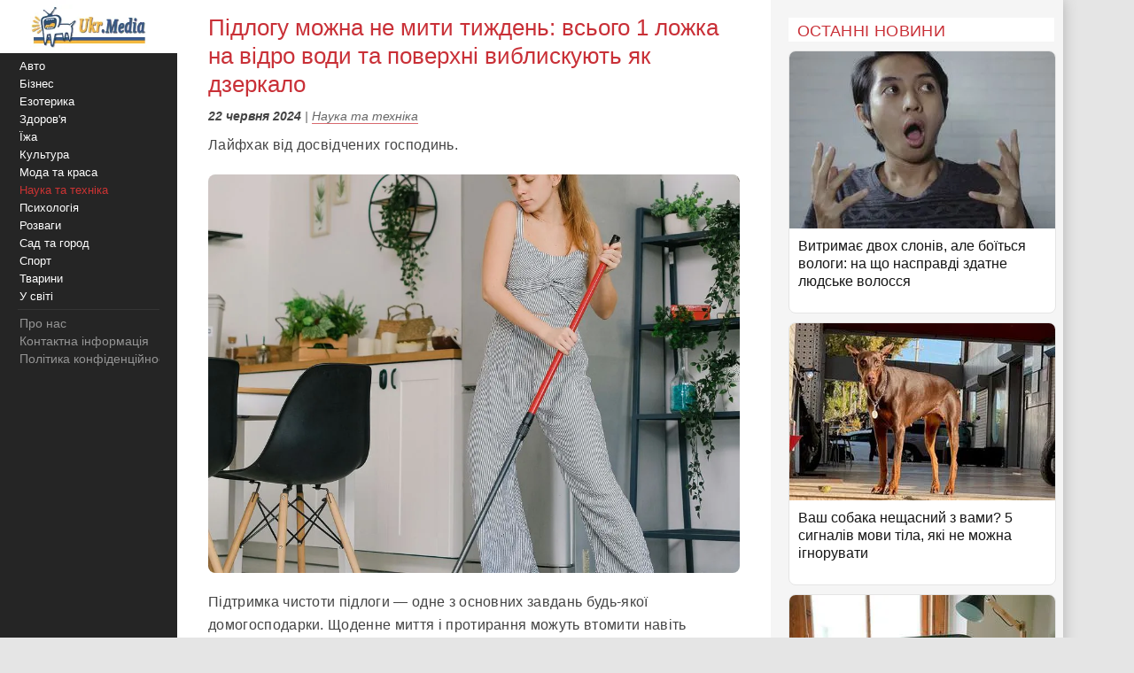

--- FILE ---
content_type: text/html;charset=utf-8;
request_url: https://ukr.media/science/459765/
body_size: 11717
content:
<!doctype html>
<html lang="uk" class="no-js" xmlns="http://www.w3.org/1999/xhtml" prefix="og: http://ogp.me/ns#">

<head>
 <meta charset="utf-8">
 <title>Підлогу можна не мити тиждень: всього 1 ложка на відро води та поверхні виблискують як дзеркало</title>
 <meta http-equiv="X-UA-Compatible" content="IE=edge">
 <meta name="description" content="Лайфхак від досвідчених господинь." />
 <meta name="keywords" content="Наука та техніка, будинок, лайфхак, гліцерин, правила миття" />
 <meta name="news_keywords" content="Наука та техніка, будинок, лайфхак, гліцерин, правила миття" />
 <meta name="robots" content="max-image-preview:large" />
 
 
 <meta property="og:title" content="Підлогу можна не мити тиждень: всього 1 ложка на відро води та поверхні виблискують як дзеркало" />
 <meta property="og:site_name" content="Ukr.Media" />
 <meta property="og:image" content="https://ukr.media/static/ba/aimg/4/5/9/459765_0.jpg" />
 <meta property="og:description" content="Лайфхак від досвідчених господинь." />
 <meta property="og:locale" content="uk_UA" />
 <meta property="og:type" content="article" />
 <meta property="og:url" content="https://ukr.media/science/459765/" />
 <meta property="fb:app_id" content="319782318196989" />

 <meta property="article:published_time" content="2024-06-22T17:12:48+02:00" />
<meta property="article:modified_time" content="2024-06-22T17:12:48+02:00" />
<meta property="article:section" content="Наука та техніка" />
<meta property="article:tag" content="будинок" /><meta property="article:tag" content="лайфхак" /><meta property="article:tag" content="гліцерин" /><meta property="article:tag" content="правила миття" />

 <meta name="twitter:card" content="summary" />
 <meta name="twitter:site" content="@ukr_media" />
 <meta name="twitter:title" content="Підлогу можна не мити тиждень: всього 1 ложка на відро води та поверхні виблискують як дзеркало" />
 <meta name="twitter:description" content="Лайфхак від досвідчених господинь." />
 <meta name="twitter:image" content="https://ukr.media/static/ba/aimg/4/5/9/459765_0.jpg" />
 <meta name="twitter:image:alt" content="Підлогу можна не мити тиждень: всього 1 ложка на відро води та поверхні виблискують як дзеркало" />

 <meta name="viewport" content="width=device-width, initial-scale=1" />

 <link rel="canonical" href="https://ukr.media/science/459765/" />
 <link rel="amphtml" href="https://ukr.media/science/459765/?amp=1" />
 <link rel="image_src" href="https://ukr.media/static/ba/aimg/4/5/9/459765_0.jpg" />
 <link rel="shortcut icon" href="/favicon.ico" type="image/x-icon" />
 <link rel="apple-touch-icon" href="/static/ba/logo192.png" />
 <link rel="apple-touch-icon" sizes="48x48" href="/static/ba/logo48.png" />
 <link rel="apple-touch-icon" sizes="72x72" href="/static/ba/logo72.png" />
 <link rel="apple-touch-icon" sizes="144x144" href="/static/ba/logo144.png" />

 <link rel="preload" href="https://ukr.media/static/ba/logo2.webp" as="image" />
 <link rel="preload" href="https://ukr.media/static/ba/aimg/webp/4/5/9/459765_1.webp" as="image" />

 <script async src="https://pagead2.googlesyndication.com/pagead/js/adsbygoogle.js?client=ca-pub-8502232502658042" crossorigin="anonymous"></script>
 


<style>
html{background-color: #e5e5e5;font-size:100%;-webkit-text-size-adjust:100%;-ms-text-size-adjust:100%;box-sizing:border-box;-moz-box-sizing:border-box;-webkit-box-sizing:border-box;}
body{-webkit-font-smoothing:antialiased;max-width:1200px;margin:0;font-family:Sans-serif,Arial;font-size:16px;line-height:20px;color:#444;background-color:#fff;display:block;font-weight:400;}
a{color:#151515;text-decoration:none}
a:hover{outline:0;color:#c33;text-decoration:none;}
a:focus{outline-color:#c93037;}
img{max-width:100%;height:auto;vertical-align:middle;border:0;-ms-interpolation-mode:bicubic;object-fit:contain;}
figure{margin:0}
figcaption{font-size:12px;line-height:14px;text-align:center;font-style:italic;}
address{display:inline}
.clear{clear:both;}

body.mob-mactive .g-application{padding-left:140px;}
body.mob-mactive .b-sidebar-menu{display:block;}
#sidebar-menu{margin-top:60px;}
.mob-top{position:fixed;top:0;left:0;width:200px;background:#FFF;text-align:center;height:60px;overflow:hidden;}
.mob-top img{height:60px;}
.mob-top .mob-toggle{display:none;width:24px;height:24px;padding:7px 7px 2px 7px;background-color:#ddd;position:absolute;right:10px;top:15px;border-radius:6px;}
.mob-top .mob-toggle .bar{height:3px;background-color:#888;display:block;border-radius:1px;margin-bottom:5px;}
#menuTrigger{display:none;}

#likeodlike b{line-height:30px;}
#likeodlike input{width:130px;text-align:center;font-size:15px;cursor:pointer;background-color:#efff02;border:1px solid #000;}

.g-application{margin-left:200px;background-color:#fff;-webkit-box-shadow:0 0 15px #b1b1b1;-moz-box-shadow:0 0 15px #b1b1b1;box-shadow:0 0 15px #b1b1b1;}

.top-tabloid-onlyfoto.end2{border-bottom:5px solid #c93037}
.top-tabloid-onlyfoto.end{border-top: 4px solid #000;}
.top-tabloid-onlyfoto{border-bottom:4px solid #000;float:left;width:100%;}
.top-tabloid-onlyfoto .item{float:left;width:20%;position:relative;overflow:hidden;}
.top-tabloid-onlyfoto .item img{height:133px;width:100%;}
.top-tabloid-onlyfoto .title{width:100%;position:absolute;background:#000;opacity:0.7;filter:alpha(opacity=70);bottom:0;padding:2px 4px 0 4px;height:29px;line-height:14px;font-weight:bold;letter-spacing:0.02em;transition:all 0.1s;}
.top-tabloid-onlyfoto .title a{color:#FFF;font-size:12px;letter-spacing:0.02em;}
.top-tabloid-onlyfoto .item:hover .title{opacity:0.8;filter:alpha(opacity=80);height:60px;background:#c93037;}
.top-tabloid-onlyfoto .item:hover img{border: 2px solid #c93037;height:129px;}
.top-tabloid-onlyfoto .img .ibg{display:block;width:200px;height:133px;background-size:cover;}
.top-tabloid-onlyfoto .img .ibg span{display:none;}

.b-sidebar-menu .origin{position:fixed;top:0;left:0;height:100%;background:#252525;width:200px;z-index:20;}
.b-sidebar-menu .origin .b-sidebar-menu__wrap{margin:5px 20px 30px 20px}
.b-sidebar-menu .origin ul{list-style:none;margin:0;padding:0;overflow:hidden;}
.b-sidebar-menu .origin ul .delimiter div{margin:4px 0 5px 0;height:1px;background-color:#353535}
.b-sidebar-menu .origin .b-sidebar-menu__fuck{width:30px;height:20px;position:absolute;left:20px;bottom:23px;z-index:2}
.b-sidebar-menu .origin .b-sidebar-menu__fuck:hover{-webkit-transform-origin:left top;-webkit-animation:"move" 6s;-webkit-animation-delay:1s;-webkit-animation-fill-mode:forwards}
.b-sidebar-menu .origin .b-sidebar-menu__under-fuck{width:30px;height:20px;position:absolute;left:20px;bottom:23px;z-index:1}
.b-sidebar-menu .origin .search{margin-top:30px;position:relative}
.b-sidebar-menu .origin .search input{overflow:hidden;-webkit-border-radius:2px;-moz-border-radius:2px;border-radius:2px;width:128px;background-color:#212121;border:1px solid #353535;padding:5px;padding-right:25px;font-size:12px;color:#262626;-webkit-transition:all 0.2s;-moz-transition:all 0.2s;-o-transition:all 0.2s;transition:all 0.2s}
.b-sidebar-menu .origin .search input:hover{border-color:#454545;background-color:#323232}
.b-sidebar-menu .origin .search input:focus{background-color:#fff;color:#454545}
.b-sidebar-menu .origin .search i{cursor:pointer;position:absolute;width:12px;height:12px;right:10px;top:50%;margin-top:-6px}
.b-sidebar-menu .b-sidebar-menu__wrap .special{color:#FFF;white-space:nowrap;overflow:hidden;font-size:13px;}
.b-sidebar-menu .b-sidebar-menu__wrap .special span{display:block;float:right;color:#30c937;}
.b-sidebar-menu .b-sidebar-menu__wrap .special span a{color:#30c937;}
.b-sidebar-menu .b-sidebar-menu__wrap .special span small{color:#c93037;}
.b-sidebar-menu .b-menu-decorator{font-size:14px;line-height:20px}
.b-sidebar-menu .b-menu-decorator ul .active a{color:#c33 !important}
.b-sidebar-menu .b-menu-decorator a{color:#fff;white-space:nowrap;overflow:hidden;margin-left:2px;}
.b-sidebar-menu .b-menu-decorator a:hover{color:#ccc!important}

.b-layout{padding-bottom:15px;margin-top:15px;min-height:500px;}
.b-layout.notop{margin-top:0;}

.topop{width:100%;}
.topop .cont{margin:0 10px;border-bottom:3px solid #c93037;}
.topop .cont.noborder{border-bottom:0;}
.topop h1{font-size:22px;font-weight:400;letter-spacing:0.02em;text-transform:uppercase;margin:0;padding-top:20px;color:#c93037;}
.topop h2{font-weight:200;font-size:15px;letter-spacing:0.02em;}
.topop p{font-size:14px;font-weight:200;color:#666;}
.topop p a{font-weight:600;border-bottom: 1px solid #7b7a7a;text-decoration: none;color:#7b7a7a;}
.topop p a:hover{color:#c93037;border-bottom: 1px solid #c93037;}
.topop p a:before{content:"#";margin-right:2px;}

.reviews-page{position:relative;overflow:hidden;}
.reviews-page .col-a{margin:0 350px 0 20px;}
.reviews-page .col-b{width:300px;background-color:#f5f5f5;padding:20px 10px 0 20px;-moz-box-sizing:border-box;position:absolute;right:0;top:0;}
.reviews-page .bordered-title{overflow:hidden;font-size:18px;font-weight:400;text-transform:uppercase;letter-spacing:0.02em;margin-bottom:10px;color:#c93037;}
.article-page .col-a{background-color:#FFF;}
.article-page .sign{display:none;}
.pagination{padding:20px;font-size:20px;}
.pagination b{color:#c93037;font-weight:bold;}

.item-article1{width:100%;position:relative;margin-bottom:10px;background:#FFF;border:1px solid #E5E5E5;overflow:hidden;padding-bottom:15px;border-radius:8px;overflow:hidden;}
.item-article1:hover{border:1px solid #c93037;}
.item-article1 .block{padding:10px;}
.item-article1 .title{font-size:16px;margin-bottom:0px;}
.item-article1 .title h3{font-size:16px;margin:0;font-weight:400;}
.item-article1 .title a{color:#151515;}
.item-article1 .title a:hover,.item-article1 .title a:focus{text-decoration:none;color:#c93037;}
.item-article1 .descr{font-weight:200;font-size:15px;color:#666;letter-spacing:0.02px;padding-top:10px;}
.item-article1 .time{position:absolute;bottom:0;font-size:13px;right:5px;color:#666;}

.item-article2{width:100%;position:relative;margin-bottom:10px;padding-bottom:15px;background:#FFF;min-height:160px;border-bottom:3px solid #EEE;border-radius:8px;overflow:hidden;}
.item-article2 .img{width:250px;position:absolute;top:0;left:0;}
.item-article2 .block{margin-left:250px;padding:10px;}
.item-article2 .title{font-size:20px;margin-bottom:10px;line-height:26px;letter-spacing:0.02px;}
.item-article2 .title h2{font-size:20px;margin:0;font-weight:400;}
.item-article2 .title a{color:#151515;}
.item-article2 .title a:hover,.item-article2 .title a:focus{text-decoration:none;color:#c93037;}
.item-article2 .descr{font-weight:200;font-size:15px;color:#666;letter-spacing:0.02px;}
.item-article2 .time{position:absolute;bottom:0;font-size:13px;right:5px;color:#666;}
.item-article2 .tegs{margin:10px 0 15px 0;display:flex;-webkit-flex-wrap: wrap;flex-wrap:wrap;max-height:50px;overflow:hidden;}
.item-article2 .tegs a,.item-article2 .tegs span{color:#c93037;margin:5px 5px 0 0;padding:0 5px;font-size:11px;background:rgba(42,123,183,.1);-webkit-border-radius:2px;border-radius:2px;}
.item-article2 .tegs a:hover{opacity:0.7;}
.item-article2 a:hover .title{text-decoration:none;color:#c93037;}
.item-article2 a:hover .descr{text-decoration:none;color:#151515;}

.item-article2 .art-name{position:absolute;top:-21px;width:100%;text-align:center;}
.item-article2 .art-name span{padding:0 10px;background-color:#FFF;display:inline;color:#000;font-size:18px;font-weight:600;}
.item-article2 .fd{position:absolute;top:3px;left:-5px;z-index:10;}
.item-article2 .fd a{color:#FFF;margin:5px 5px 0 0;padding:0 5px;background:#c93037;font-weight:600;font-size:12px;}
.item-article2 .fd a:hover{background:#000;}
.item-article2 .img img{max-height:175px;}
.item-article2 .block .fd:first-letter{text-align:center;background-color:#29BFAD;font-size:1.4em;display:inline-block;line-height:20px;vertical-align:middle;color:#fff;padding:0 4px;margin-right:3px;letter-spacing:0.02em;}
.item-article2 .block .fd:last-child{margin-right:0;}
.item-article2 .block .fd:hover{opacity:0.7;}
.item-article2 .block .fd a{color:rgb(51, 51, 51);font-size:12px;margin-bottom:2px;line-height:20px;letter-spacing:0.02em;border-bottom:1px solid #29BFAD;overflow:hidden;backface-visibility:hidden;-webkit-backface-visibility:hidden;padding:0 0 5px 0;}

#sidebar-menu .fixedmenu .ree-feed  { background-position: 0 -100px;  }
#sidebar-menu .fixedmenu .ree-feed:hover { background-position: -50px -100px; }
#sidebar-menu .fixedmenu .socialtw  { background-position: 0 -200px; }
#sidebar-menu .fixedmenu .socialtw:hover { background-position: -50px -200px;}
#sidebar-menu .fixedmenu .socialfb  { background-position: 0 -250px; }
#sidebar-menu .fixedmenu .socialfb:hover { background-position: -50px -250px; }
#sidebar-menu .fixedmenu .socialgp{background-position: 0 -300px;}
#sidebar-menu .fixedmenu .socialgp:hover{background-position: -50px -300px;}
#sidebar-menu .fixedmenu .searchme{background-position: 0 -150px;}
#sidebar-menu .fixedmenu .searchme:hover{background-position: -50px -150px;}
#sidebar-menu .fixedmenu .searchblock input[type="text"]{width: 0px; height: 26px; background-color: transparent; float: left; margin: 0 6px 0 55px; border: none; color: #fff; font-size: 14px;-webkit-transition: width 0.5s ease-in-out;-moz-transition: width 0.5s ease-in-out;transition: width 0.5s ease-in-out;}
#sidebar-menu .fixedmenu .searchblock:hover input[type="text"]{width: 235px; height: 26px;}
#sidebar-menu .fixedmenu .searchblock input[type="submit"]{width: 0px; background-color: transparent; float: left; border: none; padding: 0; cursor: pointer;-webkit-transition: width 0.5s ease-in-out;-moz-transition: width 0.5s ease-in-out;transition: width 0.5s ease-in-out;}
#sidebar-menu .fixedmenu .searchblock:hover input[type="submit"]{width: 30px; height: 28px;}

.b-footer{color:#c1c1c1;line-height:18px;background:#252525;-webkit-box-shadow:0 0 15px #b1b1b1;-moz-box-shadow:0 0 15px #b1b1b1;box-shadow:0 0 15px #b1b1b1;padding:20px 30px;font-size:14px;}

.hide{display:none;}
div.bordered-title{background-color:#FFF;padding:5px 10px 2px;text-transform:uppercase;letter-spacing:0.02em;font-size:16px;font-weight:200;}
.article-page .b-text{font-weight:200;font-size:16px;line-height:26px;letter-spacing:0.02em;}
.article-page .b-topic__header{margin-bottom:10px;}
.article-page .b-topic__title{color:#c93037;margin-bottom:10px;margin-top:5px;font-weight:400;font-size:26px;line-height:32px;display:inline;}
.article-page .b-topic__info{font-weight:200;font-size:16px;overflow:hidden;color:#666;margin:10px 0;}
.article-page .b-topic__info .g-date{font-size:14px;font-weight:600;color:#444;}
.article-page .b-topic__info a{color:#666;border-bottom:1px solid #c93037b8;text-decoration:none;}
.article-page .topic-authors{display:inline;font-style:normal;}
.article-page .topic-authors .avatar{background: #f0f0f0;border-radius:50%;flex-shrink:0;height:30px;margin-right:10px;width:30px;}
.article-page .topic-authors svg{height:20px;width:20px;left: 50%;position:relative;top:50%;-webkit-transform: translate(-50%, -50%);transform: translate(-50%, -50%);}
.article-page strong, .article-page .b-text h2{margin:0;color:#c93037;text-align:left;font-weight:bold;font-size:1.2em;}
.article-page .b-text h3{margin:0;color:#385793;text-align:left;font-weight:bold;font-size:1.1em;}
.article-page strong, .article-page .b-text h2, .article-page .b-text h3{margin-bottom:20px;}
.article-page .b-text em{font-weight:600;color:#202124;font-style:normal;}
.article-page p{margin: 0 0 20px 0;}
.article-page .b-text a {color:#444;border-bottom:1px solid #c93037b8;text-decoration:none;}
.article-page .b-text a:hover{color:#c93037;border-bottom:1px solid #c93037;}
.article-page .b-text s{color:#FFF;text-decoration:none;}
.article-page .b-text img{border-radius:8px;}
.article-page .source_name{padding:10px 0;text-align:right;width:100%;}
.article-page .relend{padding:20px;font-size:24px;line-height:30px;background:#c93037;}
.article-page .relend a{color:#FFF;text-decoration:none;}
.article-page .relend a:hover{text-decoration:underline;}
.article-page iframe{width:100%;}
.article-page .b-descript{font-size:17px;line-height:25px;}
.article-page .img_text{font-size:14px;line-height:16px;text-align:left;margin-top:5px;font-style:italic;}
.article-page .byline{font-style:italic;font-size:14px;}

.gtegs{min-height:initial;padding-bottom:10px;margin:20px 0 30px 0;line-height:35px;display:flex;display:-webkit-flex;flex-wrap:wrap;-webkit-flex-wrap:wrap;justify-content:center;-webkit-justify-content:center;}
.gtegs .tag{margin: 0 10px 0 0;}
.gtegs .tag a{font-weight:600;text-decoration:none;color:#666;}
.gtegs .tag a:hover{color:#c93037;border-bottom: 1px solid #c93037;}
.gtegs .tag a:before{content:"#";margin-right:2px;}

.col-b .stycky{display:block;width:100%;position:sticky;top:20px;position:-webkit-sticky;}
p.zen{font-size:20px;}

.discuss{text-align:center;margin:30px 0;}
.discuss span{padding:5px 10px;border:1px solid #c93037;}

.next_page{color:#FFF;margin:5px 5px 0 0;padding:0 5px;background:#c93037;-webkit-border-radius:4px;border-radius:4px;font-weight:600;font-size:20px;}
.next_page:hover{color:#000;background:#FFF;border-bottom: 3px solid #efff02;}
.sortimp{display:block;margin:30px 0 0 0;}
.sortimp a{border-bottom: 3px solid #efff02;}

.b-topic_news{padding:15px;}

.article-share-container{width:100%;overflow:hidden;position:relative;margin-bottom:20px;}
.article-share-container span.slog{font-size: 18px;text-align: center;font-weight:400;display:block;padding-top:20px;padding-bottom:10px;}
.article-share-container .fb-share-button{width:100%;height:50px;overflow:hidden;position:relative;background-color:#3b589a;display:block;text-decoration:none;border-bottom: 0!important;}
.article-share-container .fb-share-button span.fb-icon{width:50px;height:50px;left:0;position:absolute;display:block;background: url(/static/ba/fb-icon-big.jpg);}
.article-share-container .fb-share-button span.fb-text{text-align:center;padding-top:15px;font-size:18px;color:#fff;display:block;}

.push_btn{margin:20px;padding:10px;line-height:30px;text-align: center;}
.push_btn a{color:#c93037!important;margin:5px 5px 0 0;padding:0 5px;font-weight:600;white-space:nowrap;}
.back_btn a{background-color:#ddd;color:#000;font-weight:100;margin:3px 3px 0 0;padding:5px;-webkit-border-radius:4px;border-radius:4px;font-size:16px;white-space:nowrap;border:0 !important;}
.back_btn {float:left;margin-bottom:20px;}
.back_str {float:left;margin-left:10px;}
.back_str a{color:#444;white-space:nowrap;}

blockquote{position:relative;font-weight:500;font-style:italic;margin-inline-start:30px;margin-inline-end:0px;font-size:16px;line-height:24px;}
blockquote:before{position:absolute;display:block;content:"";left:-25px;top:7px;bottom:7px;width:2px;background-color:#c93037;}


@media only screen and (max-width:1100px){
 .reviews-page .col-b{width:250px;}
 .reviews-page .col-a{margin-right:280px;margin-left:10px;}
 .item-article2 .img{width:200px;}
 .item-article2 .block{margin-left:200px;}
}
@media only screen and (max-width:1000px){
 .item-article2 .img{width:35%;}
 .item-article2 .block{margin-left:36%;}
}
@media only screen and (max-width:900px){
 .b-topic_news{padding:10px;}
 #sidebar-menu{margin-top:60px;}
 .mob-top{width:140px;height:60px;}
 .mob-top img{max-height:50px;max-width:initial;margin:5px 0 0 -40px;}
 .item-article2 .block{margin-left:0;}
 .item-article2 .title{margin-left:36%;min-height:115px;font-size:18px;line-height:22px;}
 .item-article2 .title h2{font-size:18px;}
 .g-application{margin-left:140px;}
 .b-sidebar-menu .origin{width:140px;}
 .b-sidebar-menu .origin .b-sidebar-menu__wrap{margin: 5px 0 0 5px;}
}
@media only screen and (max-width:800px){
 .reviews-page .col-b{position:initial;width:100%;padding:10px 0 0 0;margin-top:-10px;background-color:#e5e5e5;}
 .reviews-page .col-b .stycky{padding:10px;top:initial;width:initial;}
 .reviews-page .bordered-title{border-bottom:2px solid #afafaf;border-top:2px solid #afafaf;padding:10px;}
 .item-article1{width:initial;margin-bottom:2px;}
 .item-article1 .img{position:absolute;width:33%;}
 .item-article1 .block{margin-left:36%;}
 .reviews-page .col-a{margin:0;padding:0 5px;}
 .item-article2 .block{margin-left:36%;}
 .item-article2 .title{margin-left:0;min-height:initial;}
 .item-article2.bn{border-bottom:0;background:initial;box-shadow:initial;}

 .top-tabloid-onlyfoto{background:#e5e5e5;}
 .top-tabloid-onlyfoto .item{width:100%;min-height:65px;margin:0 0 5px 0;background:#FFF;border-radius:2px}
 .top-tabloid-onlyfoto .title{position:initial;margin:0;padding:0;background:0;}
 .top-tabloid-onlyfoto .title a{color:#262626;margin:10px 10px 0 95px;display:block;font-size:14px;font-weight:400;line-height:18px;}
 .top-tabloid-onlyfoto .img{position:absolute;top:10px;left:10px;}
 .top-tabloid-onlyfoto .item img{width:75px;height:50px;}
 .top-tabloid-onlyfoto .bordered-title{background:inherit;display:block;}
 .top-tabloid-onlyfoto .item .ibg{width:75px;height:50px;}
 .top-tabloid-onlyfoto .item:hover .title{background:#FFF;text-decoration:underline;}
 .top-tabloid-onlyfoto .item:hover .title a{color:#c93037;}
 .top-tabloid-onlyfoto.tto .ni4,.top-tabloid-onlyfoto.tto .ni5{display:none;}
 .top-tabloid-onlyfoto .item:hover img{border:0;height:initial;}
 .top-tabloid-onlyfoto .item:hover .title{height:initial;}

 .article-page .relend span{display:block;text-align:center;}
 .col-b .stycky{position:initial;}
 .article-page time{font-size:13px;}
 .bgfon{background:#e5e5e5;padding-bottom:5px;}
 .b-layout{padding-bottom:0;}
}
@media only screen and (max-width:500px){
 .b-topic_news{padding:10px;}
 .mob-top img{margin-left:0;}

 .article-page .byline{margin-left:-10px;margin-right:-10px;padding-left:10px;background:#e8e4e4;white-space:nowrap;overflow:hidden;}

 .item-article2 .img{width:100%;text-align:center;position:relative;max-width:initial;margin:0;}
 .item-article2 .img img{max-height:initial;object-fit:cover;width:100%;height:200px;}
 .item-article2 .block{margin-left:0;}
 .item-article2 .title{margin:0 0 10px 0;min-height:initial;}
 .item-article2 .descr{font-weight:400;margin-bottom:10px;}
 .item-article2{border-bottom:0;box-shadow:-2px 2px 3px rgba(0,0,0,0.2);-moz-box-shadow:-2px 2px 3px rgba(0,0,0,0.2);}

 .g-application{margin:0;background:initial;}
 .topop.index h1{display:none;}
 .topop .cont{background:#FFF;padding:10px;margin:0;}
 .topop h1{line-height:25px;}
 .topop h2{font-weight:400;}

 .mob-top{display:block;width:100%;text-align:center;position:relative;}
 .mob-top .mob-toggle{display:block;}

 nav{display:none;}
 #sidebar-menu{margin-top:0;}
 #menuTrigger:checked + nav{display:block;}

 .sortimp{text-align:center;}
 .sortimp a{font-size:25px;line-height:40px;}
 .top-tabloid-onlyfoto{border:0;}

 .article-page .b-text{font-size:18px;line-height:1.5em;font-weight:400;}
 .article-page .b-text ul,.article-page .b-text ol{padding-left:25px;}
 .article-page .b-text li{margin-bottom:10px;}

 .subscrip{margin:0 0 20px 0;font-size:16px;line-height:25px;letter-spacing:initial;}

 .item-article1{height:initial;margin:0 10px 10px 10px;}
 .item-article1 .img{position:initial;text-align:center;width:initial;}
 .item-article1 .img img{max-height:initial;object-fit:cover;width:100%;height:200px;}
 .item-article1 .block{margin-left:0;padding:0;}
 .item-article1 .title{padding:10px;font-size:18px;line-height:22px;letter-spacing:0.02em;margin-bottom:0;}
 .item-article1 .descr{padding:10px;}
 .item-article1 .time{font-size:11px;bottom:1px;}

 .reviews-page .list{background-color:#e5e5e5;}
 .reviews-page .list .item-article2{margin:10px;width:initial;}
 .reviews-page .list .item-article2 .i2{padding:0;}

 .item-article2{min-height:initial;padding:0 0 10px 0;border:0;}
 .item-article2 .i2{padding:0 10px;}
 .item-article2 .block{padding-bottom:0px;}
 .item-article2 .time{font-size:11px;bottom:1px;}

 .article-page .col-a{background:#FFF;padding:0;}
}

#article_share{display:block;margin:10px 0;}
#article_share div, #article_share a{display:inline-block;vertical-align:top;width:30px;position:relative;height:30px;line-height:30px;background-position:center;background-repeat:no-repeat;background-color:#fff;border:1px #000;border-radius:7px;overflow:hidden;cursor:pointer;margin:5px 5px 5px 0;}
#article_share div:before, #article_share a:before{
	content: "";
	position: absolute;
	top: 86%;
	left: -116%;
	width: 130%;
	height: 130%;
	-webkit-transform: rotate(45deg) translate3d(0, 0, 0) translateZ(0) scale(1.0, 1.0);
	transform: rotate(45deg) translate3d(0, 0, 0) translateZ(0) scale(1.0, 1.0);
	transition: all 0.4s;
	transition-timing-function: cubic-bezier(0.3, -0.1, 0.3, 1.9);
}
#article_share div:after, #article_share a:after{
	content: "";
	position: absolute;
	background-position: center;
	background-repeat: no-repeat;
	top: 0;
	left: 0;
	width: 100%;
	height: 100%;
	-webkit-transform: translateZ(0) scale(1.0, 1.0);
	transform: translateZ(0) scale(1.0, 1.0);
	transition: all 0.35s;
	transition-timing-function: cubic-bezier(0.3, -0.1, 0.3, 1.9);
	opacity: 0;
}
#article_share div:hover:before, #article_share a:hover:before{top:-15%;left:-12%;}
#article_share div:hover:after, #article_share a:hover:after{opacity:1;}
#article_share div:last-child, #article_share a:last-child{margin-right:0;}
#article_share div:hover:after, #article_share a:hover:after{-webkit-transform: translateZ(0) scale(1.3, 1.3);transform: translateZ(0) scale(1.3, 1.3);}
#article_share div.facebook_share, #article_share a.facebook_share{
	border-color: #3b5998;
	background-image: url('/static/share/fb.png');
	background-repeat: no-repeat;
	background-size: auto 60%; 
}
#article_share div.facebook_share:before, #article_share a.facebook_share:before{background-color: #3b5998;}
#article_share div.facebook_share:after, #article_share a.facebook_share:after{
	background-image: url('/static/share/fb_h.png');
	background-repeat: no-repeat;
	background-size: auto 60%; 
}
#article_share div.twitter_share, #article_share a.twitter_share{
	border-color: #55acee;
	background-image: url('/static/share/tw.png');
	background-size: auto 45%;
}
#article_share div.twitter_share:before, #article_share a.twitter_share:before{background-color: #55acee;}
#article_share div.twitter_share:after, #article_share a.twitter_share:after{
	background-image: url('/static/share/tw_h.png');
	background-repeat: no-repeat;
	background-size: auto 35%; 
}
#article_share div.tg_share, #article_share a.tg_share{
	border-color:#36a7e9;
	background-image:url('/static/share/tg.png');
	background-size:auto 50%;
}
#article_share div.tg_share:before, #article_share a.tg_share:before{background-color: #36a7e9;}
#article_share div.tg_share:after, #article_share a.tg_share:after{
	background-image: url('/static/share/tg_h.png');
	background-repeat: no-repeat;
	background-size: auto 50%; 
}
#article_share div.rs_share, #article_share a.rs_share{
	border-color:#36a7e9;
	background-image:url('/static/share/rs.png');
	background-size:auto 70%;
}
#article_share div.rs_share:before, #article_share a.rs_share:before{background-color: #fd9f13;}
#article_share div.rs_share:after, #article_share a.rs_share:after{
	background-image: url('/static/share/rs_h.png');
	background-repeat: no-repeat;
	background-size: auto 70%; 
}
.article-share{
  margin:40px 0 40px 0;
  padding:24px 0 24px 0;
  border-top:1px solid #e5e5e5;
  border-bottom:1px solid #e5e5e5;
  text-align:center;
}
.share-text{
  font-weight: bolder;
  margin-bottom:12px;
  color:#666;
}
.share-btn{
  display:inline-flex;
  align-items:center;
  gap:8px;
  background:transparent;
  border:1px solid #d0d0d0;
  border-radius:6px;
  padding:10px 18px;
  font-size:14px;
  cursor:pointer;
  color:#007aff;
}
.share-btn:hover{background:#f5f5f5}
.share-btn svg{fill:currentColor}

hr {position:relative;width:120px;height: 1px;margin: 20px auto;border: none;background-color: #ddd;}
.u-box-emphasis {margin: 22px 0;padding: 14px 16px;background: rgba(201, 48, 55, 0.05);border: 1px solid rgba(201, 48, 55, 0.3);border-radius: 14px;}
.u-box-soft {margin: 20px 0;padding: 14px 16px;background: rgba(201, 48, 55, 0.06);border-radius: 12px;}
.u-note-yellow {margin: 20px 0;padding: 14px 16px;border: 1px solid #e6c65a;border-radius: 12px;}
.u-highlight-yellow {margin: 20px 0;padding: 14px 16px;background: rgba(230, 198, 90, 0.18);border-radius: 12px;}





</style>


</head>

<body class='bdm-science'>

<div class="g-application" id="root">

 <div class="mob-top">
  <a href="/">
   <picture>
    <source srcset="/static/ba/logo2.webp" width="220" height="100" type="image/webp">
    <source srcset="/static/ba/logo2.gif" width="220" height="100" type="image/gif">
    <img src='/static/ba/logo2.gif' width="220" height="100" alt='Укрмедія новини' loading="lazy" />
   </picture>
  </a>
  <label for="menuTrigger" class="mob-toggle" aria-label="Меню"><span class="bar"></span><span class="bar"></span><span class="bar"></span></label>
 </div>


<script type="application/ld+json">
{
  "@context": "http://schema.org",
  "@type": "BreadcrumbList",
  "itemListElement": [{
    "@type": "ListItem",
    "position": 1,
    "item": {
     "@id": "/",
     "name": "UkrMedia"
    }
  },{
    "@type": "ListItem",
    "position": 2,
    "item": {
     "@id": "https://ukr.media/science/",
     "name": "Наука та техніка"
    }
  },{
     "@type": "ListItem",
     "position": 3,
     "item": {
        "@id": "https://ukr.media/science/459765/",
        "@type": "WebPage",
        "name": "Підлогу можна не мити тиждень: всього 1 ложка на відро води та поверхні виблискують як дзеркало"
     }
 }]
}
</script>


<section class="b-layout notop">

 <div id="explore-cards">
  <div class="reviews-page article-page">
   <div class="col-a">
    <div id="col-a">

     <div class="b-topic b-topic_news dm-science">
      <article class="b-topic__content" itemscope itemtype="http://schema.org/NewsArticle">
       <link itemprop="image" href="https://ukr.media/static/ba/aimg/webp/4/5/9/459765_1.webp" />
       <meta itemprop="genre" content="news" />
       <meta itemprop="description" content="Лайфхак від досвідчених господинь." />
       <meta itemscope itemprop="mainEntityOfPage"  itemtype="https://schema.org/WebPage" itemid="https://ukr.media/science/459765/" />
       <meta itemprop="dateModified" content="2024-06-22T17:12:48+02:00" />

       <div itemprop="publisher" itemscope itemtype="https://schema.org/Organization">

        <meta itemprop="name" content="UkrMedia" />
        
        <meta itemprop="telephone" content="+380981554251" />
        <link itemprop="url" href="https://ukr.media/science/" />
        <div itemprop="logo" itemscope itemtype="https://schema.org/ImageObject">
         <meta itemprop="name" content="UkrMedia Наука та техніка" />
         <link itemprop="contentUrl url" href="https://ukr.media/static/ba/logo/science60.png" />
        </div>
       </div>

       <div itemscope itemtype="http://schema.org/ImageObject">
        <meta itemprop="name" content="Підлогу можна не мити тиждень: всього 1 ложка на відро води та поверхні виблискують як дзеркало" />
        <meta itemprop="description" content="Лайфхак від досвідчених господинь." />
        <link itemprop="contentUrl" href="https://ukr.media/static/ba/aimg/webp/4/5/9/459765_1.webp" />
       </div>

       <div itemprop="author" itemscope itemtype="https://schema.org/Person">
        <meta itemprop="name" content="Наталія Юрчик" />
       </div>

       <header class="b-topic__header">
        <h1 class="b-topic__title" itemprop="headline">Підлогу можна не мити тиждень: всього 1 ложка на відро води та поверхні виблискують як дзеркало</h1>
       </header>

       <footer class="b-topic__info byline">
        <time class="g-date" itemprop="datePublished" content="2024-06-22T17:12:48+02:00">22 червня 2024</time>  | <a href="https://ukr.media/science/" itemprop="articleSection">Наука та техніка</a>
       </footer>

       <p class="b-text article-descr" itemprop="description">Лайфхак від досвідчених господинь.</p>

       <div class="b-text clearfix">
        <div class="articleBody" itemprop="articleBody">
<p style="text-align:center"><img fetchpriority="high" src='https://ukr.media/static/ba/aimg/webp/4/5/9/459765_1.webp' width='960' height='720' alt='Підлогу можна не мити тиждень: всього 1 ложка на відро води та поверхні виблискують як дзеркало. Лайфхак від досвідчених господинь.'  /></p> <p>Підтримка чистоти підлоги — одне з основних завдань будь-якої домогосподарки. Щоденне миття і протирання можуть втомити навіть найстаранніших. Однак існує простий і ефективний метод, який дає змогу значно рідше займатися прибиранням і при цьому зберігати підлогу чистою і блискучою. Досвідчені господині розкрили секрет свого унікального розчину для миття підлоги, який допомагає надовго зберегти свіжість і чистоту навіть у будинках з домашніми тваринами. Цей метод не тільки полегшує щоденні клопоти, а й робить прибирання ефективнішим, інформує <a href="https://ukr.media">Ukr.Media</a>.</p> <p style="text-align:center"><ins class="adsbygoogle" style="display:block" data-ad-client="ca-pub-8502232502658042" data-ad-slot="4451467416" data-ad-format="auto" data-full-width-responsive="true"></ins><script>(adsbygoogle = window.adsbygoogle || []).push({});</script></p> <p><strong>Чарівний склад</strong></p> <p>Для приготування розчину знадобляться найдоступніші інгредієнти. Усього одна столова ложка аптечного гліцерину на пів відра теплої води творить справжні чудеса. Гліцерин не просто очищає поверхні від забруднень, а й створює на них невидиму антистатичну плівку. Ця плівка відштовхує пил і бруд, дозволяючи підлозі довше залишатися чистою.</p> <p>Щоб додати приємного аромату і посилити дезінфікуючий ефект, у розчин можна додати кілька крапель ефірної олії. Експерти рекомендують використовувати олії чайного дерева, ялиці, хвої, евкаліпта або лимона. Вони не тільки надають повітрю свіжого запаху, а й мають антибактеріальні властивості, що особливо актуально для сімей з дітьми та тваринами.</p> <p style="text-align:center"><ins class="adsbygoogle" style="display:block" data-ad-client="ca-pub-8502232502658042" data-ad-slot="4451467416" data-ad-format="auto" data-full-width-responsive="true"></ins><script>(adsbygoogle = window.adsbygoogle || []).push({});</script></p> <p><strong>Простота і зручність </strong></p> <p>Використання цього розчину істотно скорочує час, що витрачається на прибирання. Досить протирати підлогу таким розчином раз на тиждень, щоб вона зберігала блиск і свіжість. Крім того, гліцерин можна використовувати для протирання пилу на інших поверхнях. Він перешкоджає його осіданню, тому необхідності в частому прибиранні більше не буде.</p> <p>Цей простий і доступний лайфхак уже завоював популярність у багатьох домогосподарок. Спробуйте і ви застосувати цей метод — і тоді побачите, як перетвориться ваш будинок. Чиста та блискуча підлога без щоденних зусиль — реальність, яку легко досягти за допомогою гліцерину та ефірних олій.</p> 
        </div>

<div class="article-share">
  <p class="share-text">
    Якщо стаття була корисною, можете поділитися нею з друзями
  </p>

  <button class="share-btn" id="shareBtn" aria-label="Поділитися статтею">
    <svg width="16" height="16" viewBox="0 0 24 24" aria-hidden="true">
      <path d="M18 16.08a2.9 2.9 0 0 0-1.96.77L8.91 12.7a3.3 3.3 0 0 0 0-1.39l7.02-4.11A3 3 0 1 0 14 5a3 3 0 0 0 .04.49L7.02 9.6a3 3 0 1 0 0 4.8l7.02 4.11c-.03.16-.04.32-.04.49a3 3 0 1 0 3-2.92z"/>
    </svg>
    Поділитися
  </button>
</div>

<script>
(()=>{const b=document.getElementById("shareBtn");
if(!navigator.share)return b.closest(".article-share")?.remove();
b.onclick=async()=>{gtag?.("event","share_click",{m:"native",p:location.pathname});
try{await navigator.share({
title:document.title,
text:document.querySelector("h1")?.innerText||"Поділитися статтею",
url:location.href})}catch(e){}}})();
</script>

        <aside>
         
         
         
         <div class="gtegs"><span class="tag"><a href="https://ukr.media/tegs/budinoc/">Будинок</a> </span><span class="tag"><a href="https://ukr.media/tegs/laifhac/">Лайфхак</a> </span><span class="tag"><a href="https://ukr.media/tegs/gliserin/">Гліцерин</a> </span><span class="tag"><a href="https://ukr.media/tegs/pravila-mittya/">Правила миття</a> </span></div>
         <div class="back_btn"><a href="https://ukr.media/science/">&laquo; Повернутись у рубрику</a></div>
         <div class="back_str"><a href="https://ukr.media/feed/">Стрічка новин</a></div>
        </aside>        

       </div>
       <div style="clear:both;"></div>


       <div style="clear:both;"></div>

      </article>
     </div>
     <div class="list">

<ins class="adsbygoogle lazy lazyads" style="display:block" data-ad-client="ca-pub-8502232502658042" data-ad-slot="9529032211" data-ad-format="auto"></ins>
<script>(adsbygoogle = window.adsbygoogle || []).push({})</script>
<p>&nbsp;</p>





<div class="bordered-title"><div class="bt">Цікаві статті</div></div>
<div class="item-article2"><a href="https://ukr.media/science/469381/"><div class="i2"><div class="img"><img src="https://ukr.media/static/ba/aimg/webp/4/6/9/469381_0.webp" width="300" height="200" alt="" loading="lazy" /></div><div class="block"><div class="title">Чому ваша підлога досі не сяє: головні помилки під час миття шваброю</div> </div></div></a></div><div class="item-article2"><a href="https://ukr.media/science/467219/"><div class="i2"><div class="img"><img src="https://ukr.media/static/ba/aimg/webp/4/6/7/467219_0.webp" width="300" height="200" alt="" loading="lazy" /></div><div class="block"><div class="title">Тиждень без прибирання: відкрийте секрет довготривалої свіжості підлоги</div> </div></div></a></div><div class="item-article2"><a href="https://ukr.media/science/465876/"><div class="i2"><div class="img"><img src="https://ukr.media/static/ba/aimg/webp/4/6/5/465876_0.webp" width="300" height="200" alt="" loading="lazy" /></div><div class="block"><div class="title">Чому підлога липка і брудна після миття: яку помилку ви допускаєте?</div> </div></div></a></div><div class="item-article2"><a href="https://ukr.media/science/465485/"><div class="i2"><div class="img"><img src="https://ukr.media/static/ba/aimg/webp/4/6/5/465485_0.webp" width="300" height="200" alt="" loading="lazy" /></div><div class="block"><div class="title">Миття підлоги без відра: лайфхак від ледачої господині — простий та ефективний спосіб</div> </div></div></a></div><div class="item-article2"><a href="https://ukr.media/science/465291/"><div class="i2"><div class="img"><img src="https://ukr.media/static/ba/aimg/webp/4/6/5/465291_0.webp" width="300" height="200" alt="" loading="lazy" /></div><div class="block"><div class="title">Професіонали розсекретили свої секрети ідеально чистої підлоги, без швабри і дорогих засобів</div> </div></div></a></div>

<div class="bordered-title"><div class="bt">Зараз читають</div></div>
<div class="item-article2"><a href="https://ukr.media/science/470082/"><div class="i2"><div class="img"><img src="https://ukr.media/static/ba/aimg/webp/4/7/0/470082_0.webp" width="300" height="200" alt="" loading="lazy" /></div><div class="block"><div class="title">Топ порад для виживання у холодній квартирі від альпіністки та народних експертів</div> </div></div></a></div><div class="item-article2"><a href="https://ukr.media/science/470036/"><div class="i2"><div class="img"><img src="https://ukr.media/static/ba/aimg/webp/4/7/0/470036_0.webp" width="300" height="200" alt="" loading="lazy" /></div><div class="block"><div class="title">Чорний гумор чи життєва потреба? Найпопулярніший додаток перевіряє, чи ви ще живі</div> </div></div></a></div><div class="item-article2"><a href="https://ukr.media/science/469997/"><div class="i2"><div class="img"><img src="https://ukr.media/static/ba/aimg/webp/4/6/9/469997_0.webp" width="300" height="200" alt="" loading="lazy" /></div><div class="block"><div class="title">За 15 хвилин очищую засмальцьований комір і манжети куртки</div> </div></div></a></div><div class="item-article2"><a href="https://ukr.media/science/470049/"><div class="i2"><div class="img"><img src="https://ukr.media/static/ba/aimg/webp/4/7/0/470049_0.webp" width="300" height="200" alt="" loading="lazy" /></div><div class="block"><div class="title">Google нарешті виправить проблему режиму «Не турбувати» в Android</div> </div></div></a></div><div class="item-article2"><a href="https://ukr.media/science/470001/"><div class="i2"><div class="img"><img src="https://ukr.media/static/ba/aimg/webp/4/7/0/470001_0.webp" width="300" height="200" alt="" loading="lazy" /></div><div class="block"><div class="title">Чи можна змивати в унітаз наповнювач для котячого лотка? І чому думки виробників та сантехніків у цьому розбігаються</div> </div></div></a></div>



<ins class="adsbygoogle lazy lazyads" style="display:block" data-ad-client="ca-pub-8502232502658042" data-ad-slot="9529032211" data-ad-format="auto"></ins>
<script>(adsbygoogle = window.adsbygoogle || []).push({})</script>
<br />



      </div>

     </div>
    </div>
    <div class="col-b" id="col-b">




    <div class="bordered-title">Останні новини</div>

<div class="item-article1"><a href="https://ukr.media/fashion/470077/"><div class="img"><img src="https://ukr.media/static/ba/aimg/webp/4/7/0/470077_0.webp" width="300" height="200" alt="" loading="lazy" /></div><div class="block"><div class="title">Витримає двох слонів, але боїться вологи: на що насправді здатне людське волосся</div> </div></a></div><div class="item-article1"><a href="https://ukr.media/animals/470080/"><div class="img"><img src="https://ukr.media/static/ba/aimg/webp/4/7/0/470080_0.webp" width="300" height="200" alt="" loading="lazy" /></div><div class="block"><div class="title">Ваш собака нещасний з вами? 5 сигналів мови тіла, які не можна ігнорувати</div> </div></a></div><div class="item-article1"><a href="https://ukr.media/psihologiya/470075/"><div class="img"><img src="https://ukr.media/static/ba/aimg/webp/4/7/0/470075_0.webp" width="300" height="200" alt="" loading="lazy" /></div><div class="block"><div class="title">7 звичок пар, що справді люблять одне одного (відразу як прокинуться)</div> </div></a></div><div class="item-article1"><a href="https://ukr.media/world/470090/"><div class="img"><img src="https://ukr.media/static/ba/aimg/webp/4/7/0/470090_0.webp" width="300" height="200" alt="" loading="lazy" /></div><div class="block"><div class="title">&#34;Слабодухим не дивитися&#34;: хлопець забрався на хмарочос заради шаленого трюку</div> </div></a></div><div class="item-article1"><a href="https://ukr.media/sport/470086/"><div class="img"><img src="https://ukr.media/static/ba/aimg/webp/4/7/0/470086_0.webp" width="300" height="200" alt="" loading="lazy" /></div><div class="block"><div class="title">Впровадьте в життя ці 4 звички і станете здоровішими та успішнішими ніж більшість</div> </div></a></div>



<ins class="adsbygoogle lazy lazyads" style="display:block" data-ad-client="ca-pub-8502232502658042" data-ad-slot="9529032211" data-ad-format="auto"></ins>
<script>(adsbygoogle = window.adsbygoogle || []).push({})</script>
<br />


    </div>



   </div>
 </div>
</section>

<div class="clear bgfon"></div>
<div id="fb-root"></div>



<input id="menuTrigger" type="checkbox">
<nav class="b-sidebar-menu">
 <div class="origin b-menu-decorator" id="sidebar-menu">
   <div class="b-sidebar-menu__wrap">
    <ul>

<li class='special color_auto'><a href='https://ukr.media/auto/'>Авто</a></li><li class='special color_business'><a href='https://ukr.media/business/'>Бізнес</a></li><li class='special color_esoterics'><a href='https://ukr.media/esoterics/'>Езотерика</a></li><li class='special color_medicine'><a href='https://ukr.media/medicine/'>Здоров'я</a></li><li class='special color_food'><a href='https://ukr.media/food/'>Їжа</a></li><li class='special color_culture'><a href='https://ukr.media/culture/'>Культура</a></li><li class='special color_fashion'><a href='https://ukr.media/fashion/'>Мода та краса</a></li><li class='special color_science active'><a href='https://ukr.media/science/'>Наука та техніка</a></li><li class='special color_psihologiya'><a href='https://ukr.media/psihologiya/'>Психологія</a></li><li class='special color_humor'><a href='https://ukr.media/humor/'>Розваги</a></li><li class='special color_garden'><a href='https://ukr.media/garden/'>Сад та город</a></li><li class='special color_sport'><a href='https://ukr.media/sport/'>Спорт</a></li><li class='special color_animals'><a href='https://ukr.media/animals/'>Тварини</a></li><li class='special color_world'><a href='https://ukr.media/world/'>У світі</a></li>



<li class="delimiter"><div></div></li>





<li><a href='/2/' style='color: #959595'>Про нас</a></li>
<li><a href='/4/' style='color: #959595'>Контактна інформація</a></li>
<li><a href='/8/' style='color: #959595'>Політика конфіденційності</a></li>



    </ul>
   </div>

 </div>
</nav>


 <div id="root_footer"></div>
 <footer class="b-footer" id="footer">
  <div class="g-layout">
    &copy; UkrMedia інтернет-газета. 2011 - 2026. Всі права захищені.<br/>
    Використання матеріалів сайту можливе тільки при наявності прямого, відкритого для пошукових систем, посилання.
  </div>
 </footer>
</div>









<script async src="https://www.googletagmanager.com/gtag/js?id=G-Z2D8QYKTH6"></script>
<script>
  window.dataLayer = window.dataLayer || [];
  function gtag(){dataLayer.push(arguments);}
  gtag('js', new Date());
  gtag('config', 'G-Z2D8QYKTH6');
</script>


</body>
</html>








--- FILE ---
content_type: text/html; charset=utf-8
request_url: https://www.google.com/recaptcha/api2/aframe
body_size: 266
content:
<!DOCTYPE HTML><html><head><meta http-equiv="content-type" content="text/html; charset=UTF-8"></head><body><script nonce="wsdPcoG1UNaWc39fNAukIw">/** Anti-fraud and anti-abuse applications only. See google.com/recaptcha */ try{var clients={'sodar':'https://pagead2.googlesyndication.com/pagead/sodar?'};window.addEventListener("message",function(a){try{if(a.source===window.parent){var b=JSON.parse(a.data);var c=clients[b['id']];if(c){var d=document.createElement('img');d.src=c+b['params']+'&rc='+(localStorage.getItem("rc::a")?sessionStorage.getItem("rc::b"):"");window.document.body.appendChild(d);sessionStorage.setItem("rc::e",parseInt(sessionStorage.getItem("rc::e")||0)+1);localStorage.setItem("rc::h",'1769011042026');}}}catch(b){}});window.parent.postMessage("_grecaptcha_ready", "*");}catch(b){}</script></body></html>